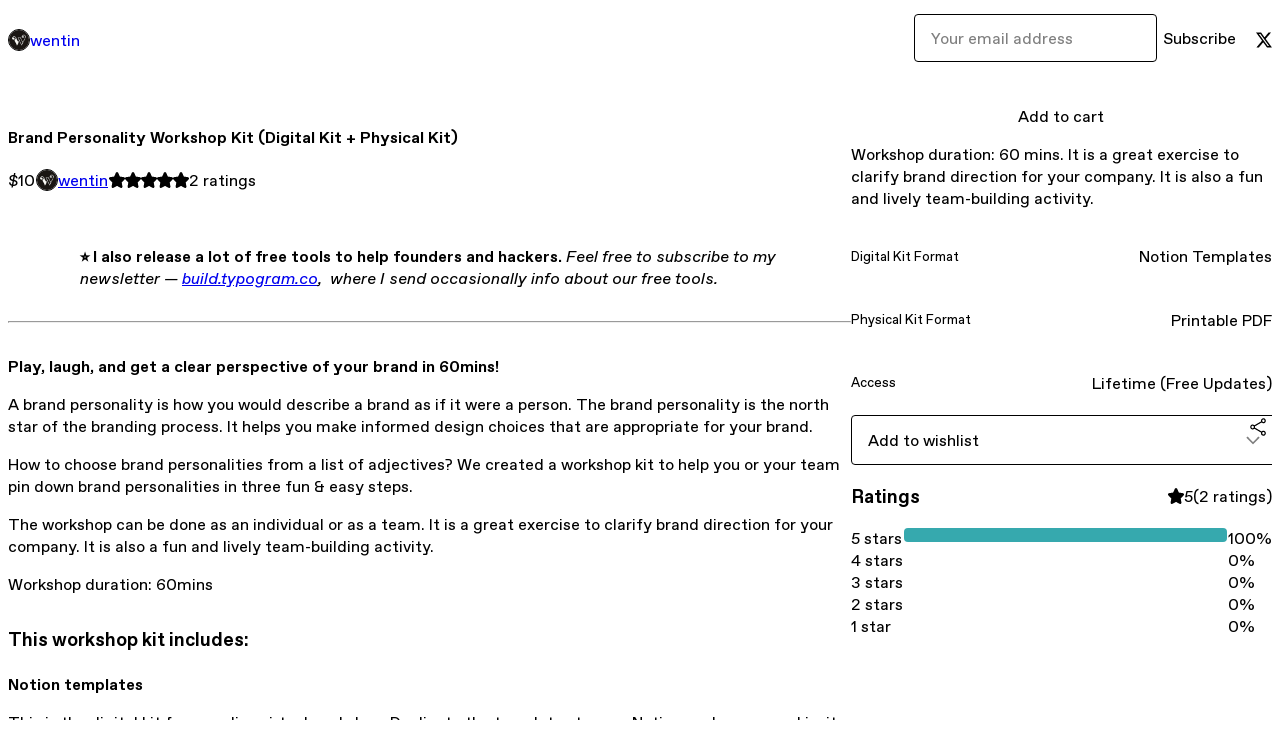

--- FILE ---
content_type: text/html; charset=utf-8
request_url: https://wentin.gumroad.com/l/brand-workshop?layout=profile
body_size: 7947
content:
<!DOCTYPE html>
<html lang="en">
  <head prefix="og: http://ogp.me/ns# fb: http://ogp.me/ns/fb# gumroad: http://ogp.me/ns/fb/gumroad#">
    <link rel="dns-prefetch" href="//assets.gumroad.com">
    <link rel="dns-prefetch" href="//static-2.gumroad.com">
    <link rel="dns-prefetch" href="//public-files.gumroad.com">
  <meta name="action-cable-url" content="wss://cable.gumroad.com/cable" />
  <link rel="stylesheet" crossorigin="anonymous" href="https://assets.gumroad.com/packs/css/design-baf8b59f.css" />
    <style>:root{--accent: 54 169 174;--contrast-accent: 255 255 255;--font-family: "ABC Favorit", "ABC Favorit", sans-serif;--color: 0 0 0;--primary: var(--color);--contrast-primary: 255 255 255;--filled: 255 255 255;--contrast-filled: var(--color);--body-bg: #ffffff;--active-bg: rgb(var(--color) / var(--gray-1));--border-alpha: 1}body{background-color:#ffffff;color:#000;font-family:"ABC Favorit", "ABC Favorit", sans-serif}
</style>

  
  <title inertia="title">Brand Personality Workshop Kit (Digital Kit + Physical Kit)</title>
<meta name="csrf-param" content="authenticity_token" inertia="meta-name-csrf-param">
<meta name="csrf-token" content="9KxyX6FPM4w-WQQUL6JSif1986u1W-xS2jzIEbdobaKO4TWJEZMrt7JYcO4RTFiwd8oeFXnBkWWI2KwxN4KWyQ" inertia="meta-name-csrf-token">
<meta charset="utf-8" inertia="meta-charset">
<meta property="fb:app_id" value="149071038533330" inertia="meta-property-fb-app_id">
<meta property="fb:page_id" value="http://www.facebook.com/gumroad" inertia="meta-property-fb-page_id">
<meta property="gr:environment" value="production" inertia="meta-property-gr-environment">
<meta property="og:image" content="https://public-files.gumroad.com/kzpw7yzkk3lg19v50lf66wmlcph5" inertia="meta-property-og-image">
<meta property="og:image:alt" value="" inertia="meta-property-og-image-alt">
<meta property="og:title" value="Brand Personality Workshop Kit (Digital Kit + Physical Kit)" inertia="meta-property-og-title">
<meta property="og:site_name" value="Gumroad" inertia="meta-property-og-site_name">
<meta name="viewport" content="initial-scale = 1.0, width = device-width" inertia="meta-name-viewport">
<meta property="stripe:pk" value="pk_live_Db80xIzLPWhKo1byPrnERmym" inertia="meta-property-stripe-pk">
<meta property="stripe:api_version" value="2023-10-16; risk_in_requirements_beta=v1; retrieve_tax_forms_beta=v1;" inertia="meta-property-stripe-api_version">
<meta property="twitter:site" value="@gumroad" inertia="meta-property-twitter-site">
<link rel="search" href="/opensearch.xml" title="Gumroad" type="application/opensearchdescription+xml" inertia="link-1644e96d">
<link rel="shortcut icon" href="https://assets.gumroad.com/images/pink-icon.png" inertia="link-6c5c3bee">
<meta property="gr:google_analytics:enabled" content="true" inertia="meta-property-gr-google_analytics-enabled">
<meta property="gr:fb_pixel:enabled" content="true" inertia="meta-property-gr-fb_pixel-enabled">
<meta property="gr:logged_in_user:id" content="" inertia="meta-property-gr-logged_in_user-id">
<meta property="gr:page:type" value="product" inertia="meta-property-gr-page-type">
<meta property="gr:facebook_sdk:enabled" content="true" inertia="meta-property-gr-facebook_sdk-enabled">
<meta name="description" content="⭐ I also release a lot of free tools to help founders and hackers. Feel free to subscribe to my newsletter — build.typogram.co, where I send occasionally info about our free tools.Play, laugh, and get a clear perspective of your brand in 60mins!A brand personality is how you would describe a brand as if it were a person. The brand personality is the north star of the branding process. It helps you make informed design choices that are appropriate for your brand.How to choose brand personalities from a list of adjectives? We created a workshop kit to help you or your team pin down brand personalities in three fun &amp;amp; easy steps. The workshop can be done as an individual or as a team. It is a great exercise to clarify brand direction for your company. It is also a fun and lively team-building activity.Workshop duration: 60minsThis workshop kit includes:Notion templatesThis is the digital kit for an online virtual workshop. Duplicate the templates to your Notion workspace, and invite your teammates to it. Everyone can be hands-on moving personality cards around, just like a face-to-face workshop, despite not being in the same physical location. Printable PDF (23 pages) This is the physical kit for a face-to-face workshop. Use a printer to print the sheets out and make personality cards out of them. Your team can be unplugged, having fun with arts and crafts, and in the meantime, getting aligned on the direction of the company brand." inertia="meta-name-description">
<meta property="product:retailer_item_id" content="FfLGoV" inertia="meta-property-product-retailer_item_id">
<meta property="product:price:amount" content="10.0" inertia="meta-property-product-price-amount">
<meta property="product:price:currency" content="USD" inertia="meta-property-product-price-currency">
<meta property="og:description" value="⭐ I also release a lot of free tools to help founders and hackers. Feel free to subscribe to my newsletter — build.typogram.co, where I send occasionally info about our free tools.Play, laugh, and get a clear perspective of your brand in 60mins!A brand personality is how you would describe a brand as if it were a person. The brand personality is the north star of the branding process. It helps you make informed design choices that are appropriate for your brand.How to choose brand personalities from a list of adjectives? We created a workshop kit to help you or your team pin down brand personalities in three fun &amp;amp; easy steps. The workshop can be done as an individual or as a team. It is a great exercise to clarify brand direction for your company. It is also a fun and lively team-building activity.Workshop duration: 60minsThis workshop kit includes:Notion templatesThis is the digital kit for an online virtual workshop. Duplicate the templates to your Notion workspace, and invite your teammates to it. Everyone can be hands-on moving personality cards around, just like a face-to-face workshop, despite not being in the same physical location. Printable PDF (23 pages) This is the physical kit for a face-to-face workshop. Use a printer to print the sheets out and make personality cards out of them. Your team can be unplugged, having fun with arts and crafts, and in the meantime, getting aligned on the direction of the company brand." inertia="meta-property-og-description">
<meta property="og:url" content="https://wentin.gumroad.com/l/brand-workshop" inertia="meta-property-og-url">
<meta property="og:type" value="gumroad:product" inertia="meta-property-og-type">
<meta property="twitter:title" value="Brand Personality Workshop Kit (Digital Kit + Physical Kit)" inertia="meta-property-twitter-title">
<meta property="twitter:card" value="summary_large_image" inertia="meta-property-twitter-card">
<meta property="twitter:image" value="https://public-files.gumroad.com/kzpw7yzkk3lg19v50lf66wmlcph5" inertia="meta-property-twitter-image">
<meta property="twitter:image:alt" value="" inertia="meta-property-twitter-image-alt">
<meta property="twitter:domain" value="Gumroad" inertia="meta-property-twitter-domain">
<meta property="twitter:description" value="⭐ I also release a lot of free tools to help founders and hackers. Feel free to subscribe to my newsletter — build.typogram.co, where I send occasionally info about our free tools.Play, laugh, and ..." inertia="meta-property-twitter-description">
<meta property="twitter:creator" value="@DesignJokes" inertia="meta-property-twitter-creator">
<link rel="preload" as="image" href="https://public-files.gumroad.com/kzpw7yzkk3lg19v50lf66wmlcph5" inertia="link-5db16cbf">
<link rel="preload" as="image" href="https://public-files.gumroad.com/j3yw1jo1i5ghtzk30pcnmgfju717" inertia="link-7743cc52">
<link rel="preload" as="image" href="https://public-files.gumroad.com/6iqh4fvs98g3j591txnsmbh58clp" inertia="link-89be9ac1">
<link rel="canonical" href="https://wentin.gumroad.com/l/brand-workshop" inertia="canonical">
<link rel="shortcut icon" href="https://public-files.gumroad.com/w3n724y78c3pfp9mtiqu9xwpgen3" inertia="link-a4a0c2df">
</head>

  <body id="product_page" class="group/body mac" style="">
    <div id="design-settings" data-settings="{&quot;font&quot;:{&quot;name&quot;:&quot;ABC Favorit&quot;,&quot;url&quot;:&quot;https://assets.gumroad.com/assets/ABCFavorit-Regular-26182c8c3addf6e4f8889817249c23b22c93233a8212e5e86574459e4dc926e2.woff2&quot;}}" style="display: none;"></div>
    <div id="user-agent-info" data-settings="{&quot;is_mobile&quot;:false}" style="display: none;"></div>
    <div class="react-entry-point" style="display:contents" id="Alert-react-component-faa7ebe6-ecad-4119-8151-301667c3c055"><div class="fixed top-4 left-1/2 z-100 w-max max-w-[calc(100vw-2rem)] rounded bg-background md:max-w-sm invisible" style="transform:translateX(-50%) translateY(calc(-100% - var(--spacer-4)));transition:all 0.3s ease-out 0.5s"><div role="alert" class="flex items-start gap-2 rounded border border-border p-3"><div class="flex-1"><div></div></div></div></div></div>
      <script type="application/json" class="js-react-on-rails-component" data-component-name="Alert" data-dom-id="Alert-react-component-faa7ebe6-ecad-4119-8151-301667c3c055">{"initial":null}</script>
      


    <div class="flex flex-col lg:flex-row h-screen">
      <main class="flex-1 flex flex-col lg:h-screen overflow-y-auto">
        <div class="flex-1 flex flex-col">
          

<noscript>
  <div id="javascript-notice">
    <strong>JavaScript is required to buy this product.</strong>
    Enable JavaScript in your browser settings and refresh this page to continue.
  </div>
</noscript>



  <script type="application/json" id="js-react-on-rails-context">{"railsEnv":"production","inMailer":false,"i18nLocale":"en","i18nDefaultLocale":"en","rorVersion":"14.0.4","rorPro":false,"href":"https://wentin.gumroad.com/l/brand-workshop?layout=profile","location":"/l/brand-workshop?layout=profile","scheme":"https","host":"wentin.gumroad.com","port":null,"pathname":"/l/brand-workshop","search":"layout=profile","httpAcceptLanguage":null,"design_settings":{"font":{"name":"ABC Favorit","url":"https://assets.gumroad.com/assets/ABCFavorit-Regular-26182c8c3addf6e4f8889817249c23b22c93233a8212e5e86574459e4dc926e2.woff2"}},"domain_settings":{"scheme":"https","app_domain":"gumroad.com","root_domain":"gumroad.com","short_domain":"gum.co","discover_domain":"gumroad.com","third_party_analytics_domain":"gumroad-analytics.com","api_domain":"api.gumroad.com"},"user_agent_info":{"is_mobile":false},"logged_in_user":null,"current_seller":null,"csp_nonce":"1JOpYrQx5YvHUfxYTZYD9RJuTzB54TkBp41aYAr54q4=","locale":"en-US","feature_flags":{"require_email_typo_acknowledgment":true,"disable_stripe_signup":true},"serverSide":false}</script>
<div class="react-entry-point" style="display:contents" id="ProfileProductPage-react-component-893f0848-560a-4112-9466-48c5520c0880"><div class="flex min-h-full flex-col"><header class="z-20 border-border bg-background text-lg lg:border-b lg:px-4 lg:py-6"><div class="mx-auto flex max-w-6xl flex-wrap lg:flex-nowrap lg:items-center lg:gap-6"><div class="relative flex grow items-center gap-3 border-b border-border px-4 py-8 lg:flex-1 lg:border-0 lg:p-0"><img class="user-avatar" src="https://public-files.gumroad.com/w3n724y78c3pfp9mtiqu9xwpgen3" alt="Profile Picture"/><a href="/" class="no-underline">wentin</a></div><div class="flex basis-full items-center gap-3 border-b border-border px-4 py-8 lg:basis-auto lg:border-0 lg:p-0"><form style="flex-grow:1" novalidate=""><fieldset class=""><div class="flex gap-2"><input type="email" class="flex-1" placeholder="Your email address" value=""/><button class="inline-flex items-center justify-center gap-2 cursor-pointer border border-border rounded text-current font-[inherit] no-underline transition-transform hover:-translate-1 hover:shadow active:translate-0 active:shadow-none disabled:opacity-30 disabled:hover:translate-0 disabled:hover:shadow-none px-4 py-3 text-base leading-[1.4] bg-transparent" type="submit">Subscribe</button></div></fieldset></form></div><div class="ml-auto flex items-center gap-3"><a href="https://twitter.com/DesignJokes" target="_blank" class="inline-flex items-center justify-center gap-2 cursor-pointer border border-border rounded text-current font-[inherit] no-underline transition-transform hover:-translate-1 hover:shadow active:translate-0 active:shadow-none disabled:opacity-30 disabled:hover:translate-0 disabled:hover:shadow-none px-4 py-3 text-base leading-[1.4] bg-transparent"><span class="icon icon-twitter"></span></a></div></div></header><main class="flex-1"><section aria-label="Product information bar" class="border-0 bg-background" style="overflow:hidden;padding:0;height:0;transition:var(--transition-duration);flex-shrink:0;position:fixed;top:0;left:0;right:0;z-index:var(--z-index-menubar)"><div class="mx-auto flex max-w-product-page items-center justify-between gap-4 p-4 lg:px-8" style="transition:var(--transition-duration);margin-top:0"><div itemscope="" itemProp="offers" itemType="https://schema.org/Offer" class="flex items-center"><span class="group/tooltip relative inline-grid right"><span aria-describedby=":Rim:" style="display:contents"><div class="relative grid grid-flow-col border border-r-0 border-border"><div class="bg-accent px-2 py-1 text-accent-foreground" itemProp="price" content="10">$10</div><div class="border-border border-r-transparent border-[calc(0.5lh+--spacing(1))] border-l-1"></div><div class="absolute top-0 right-px bottom-0 border-accent border-r-transparent border-[calc(0.5lh+--spacing(1))] border-l-1"></div></div></span><span role="tooltip" id=":Rim:" class="absolute z-30 hidden w-40 max-w-max rounded-md bg-primary p-3 text-primary-foreground group-focus-within/tooltip:block group-hover/tooltip:block top-1/2 -translate-y-1/2 left-full translate-x-2"><div class="absolute border-6 border-transparent top-1/2 -translate-y-1/2 right-full border-r-primary"></div>$10</span></span><link itemProp="url" href="https://wentin.gumroad.com/l/brand-workshop"/><div itemProp="availability" hidden="">https://schema.org/InStock</div><div itemProp="priceCurrency" hidden="">usd</div><div itemProp="seller" itemType="https://schema.org/Person" hidden=""><div itemProp="name" hidden="">wentin</div></div></div><h3 class="hidden flex-1 lg:block">Brand Personality Workshop Kit (Digital Kit + Physical Kit)</h3><div class="shrink-0 items-center gap-1 hidden lg:flex"><span class="icon icon-solid-star"></span><span class="icon icon-solid-star"></span><span class="icon icon-solid-star"></span><span class="icon icon-solid-star"></span><span class="icon icon-solid-star"></span><span class="rating-number">2<!-- --> <!-- -->ratings</span></div><a href="https://gumroad.com/checkout?layout=profile&amp;product=FfLGoV&amp;quantity=1" target="_top" style="align-items:unset" class="inline-flex items-center justify-center gap-2 cursor-pointer border border-border rounded font-[inherit] no-underline transition-transform hover:-translate-1 hover:shadow active:translate-0 active:shadow-none disabled:opacity-30 disabled:hover:translate-0 disabled:hover:shadow-none px-4 py-3 text-base leading-[1.4] bg-accent text-accent-foreground">Add to cart</a></div></section><section class="border-b border-border"><div class="mx-auto w-full max-w-product-page lg:py-16 p-4 lg:px-8"><article class="relative grid rounded border border-border bg-background lg:grid-cols-[2fr_1fr]"><figure class="group relative col-span-full overflow-hidden rounded-t border-b border-border bg-(image:--product-cover-placeholder) bg-cover" aria-label="Product preview"><button class="absolute top-1/2 z-1 mx-3 h-8 w-8 -translate-y-1/2 items-center justify-center all-unset rounded-full border border-border bg-background hidden group-hover:flex right-0" aria-label="Show next cover"><span class="icon icon-arrow-right"></span></button><div class="flex h-full snap-x snap-mandatory items-center overflow-x-scroll overflow-y-hidden [scrollbar-width:none] [&amp;::-webkit-scrollbar]:hidden" style="aspect-ratio:1.5"><div role="tabpanel" id="901d8ff94bdc9d9716fe1eb8dd12aa9d" class="mt-0! flex min-h-[1px] flex-[1_0_100%] snap-start justify-center border-0! p-0!"></div><div role="tabpanel" id="dddd71f8555b56b1867ce449dbe511c9" class="mt-0! flex min-h-[1px] flex-[1_0_100%] snap-start justify-center border-0! p-0!"></div><div role="tabpanel" id="a445caf49b84f0120a950f80c0718640" class="mt-0! flex min-h-[1px] flex-[1_0_100%] snap-start justify-center border-0! p-0!"></div><div role="tabpanel" id="4d50f82a340398cdcfa4598d42df4dae" class="mt-0! flex min-h-[1px] flex-[1_0_100%] snap-start justify-center border-0! p-0!"></div><div role="tabpanel" id="c6d89eebdbcf27849a316894518eb263" class="mt-0! flex min-h-[1px] flex-[1_0_100%] snap-start justify-center border-0! p-0!"></div></div><div role="tablist" aria-label="Select a cover" class="absolute bottom-0 flex w-full flex-wrap justify-center gap-2 p-3"><div role="tab" aria-label="Show cover 1" aria-selected="true" aria-controls="901d8ff94bdc9d9716fe1eb8dd12aa9d" class="block rounded-full border border-current p-2 bg-current"></div><div role="tab" aria-label="Show cover 2" aria-selected="false" aria-controls="dddd71f8555b56b1867ce449dbe511c9" class="block rounded-full border border-current bg-background p-2"></div><div role="tab" aria-label="Show cover 3" aria-selected="false" aria-controls="a445caf49b84f0120a950f80c0718640" class="block rounded-full border border-current bg-background p-2"></div><div role="tab" aria-label="Show cover 4" aria-selected="false" aria-controls="4d50f82a340398cdcfa4598d42df4dae" class="block rounded-full border border-current bg-background p-2"></div><div role="tab" aria-label="Show cover 5" aria-selected="false" aria-controls="c6d89eebdbcf27849a316894518eb263" class="block rounded-full border border-current bg-background p-2"></div></div></figure><section class="lg:border-r"><header class="grid gap-4 p-6 not-first:border-t"><h1 itemProp="name">Brand Personality Workshop Kit (Digital Kit + Physical Kit)</h1></header><section class="grid grid-cols-[auto_1fr] gap-[1px] border-t border-border p-0 sm:grid-cols-[auto_auto_minmax(max-content,1fr)]"><div class="px-6 py-4 outline outline-offset-0 outline-border"><div itemscope="" itemProp="offers" itemType="https://schema.org/Offer" class="flex items-center"><span class="group/tooltip relative inline-grid right"><span aria-describedby=":R2kt6:" style="display:contents"><div class="relative grid grid-flow-col border border-r-0 border-border"><div class="bg-accent px-2 py-1 text-accent-foreground" itemProp="price" content="10">$10</div><div class="border-border border-r-transparent border-[calc(0.5lh+--spacing(1))] border-l-1"></div><div class="absolute top-0 right-px bottom-0 border-accent border-r-transparent border-[calc(0.5lh+--spacing(1))] border-l-1"></div></div></span><span role="tooltip" id=":R2kt6:" class="absolute z-30 hidden w-40 max-w-max rounded-md bg-primary p-3 text-primary-foreground group-focus-within/tooltip:block group-hover/tooltip:block top-1/2 -translate-y-1/2 left-full translate-x-2"><div class="absolute border-6 border-transparent top-1/2 -translate-y-1/2 right-full border-r-primary"></div>$10</span></span><link itemProp="url" href="https://wentin.gumroad.com/l/brand-workshop"/><div itemProp="availability" hidden="">https://schema.org/InStock</div><div itemProp="priceCurrency" hidden="">usd</div><div itemProp="seller" itemType="https://schema.org/Person" hidden=""><div itemProp="name" hidden="">wentin</div></div></div></div><div class="flex flex-wrap items-center gap-2 px-6 py-4 outline outline-offset-0 outline-border"><a href="https://wentin.gumroad.com/" target="_blank" class="relative flex items-center gap-2" rel="noreferrer"><img class="user-avatar" src="https://public-files.gumroad.com/w3n724y78c3pfp9mtiqu9xwpgen3"/>wentin</a></div><div class="flex items-center px-6 py-4 outline outline-offset-0 outline-border max-sm:col-span-full"><div class="flex shrink-0 items-center gap-1"><span class="icon icon-solid-star"></span><span class="icon icon-solid-star"></span><span class="icon icon-solid-star"></span><span class="icon icon-solid-star"></span><span class="icon icon-solid-star"></span><span class="rating-number">2<!-- --> <!-- -->ratings</span></div></div></section><section class="border-t border-border p-6"><div class="rich-text"><p><br></p><blockquote><p><strong>⭐ I also release a lot of free tools to help founders and hackers.</strong> <em>Feel free to subscribe to my newsletter — </em><a target="_blank" rel="noopener noreferrer nofollow" href="https://build.typogram.co/"><em>build.typogram.co</em></a><em>, </em> <em>where I send occasionally info about our free tools.</em></p></blockquote><hr><p><strong>Play, laugh, and get a clear perspective of your brand in 60mins!</strong></p><p>A brand personality is how you would describe a brand as if it were a person. The brand personality is the north star of the branding process. It helps you make informed design choices that are appropriate for your brand.</p><p>How to choose brand personalities from a list of adjectives? We created a workshop kit to help you or your team pin down brand personalities in three fun &amp; easy steps. </p><p>The workshop can be done as an individual or as a team. It is a great exercise to clarify brand direction for your company. It is also a fun and lively team-building activity.</p><p>Workshop duration: 60mins</p><h3><strong>This workshop kit includes:</strong></h3><h4>Notion templates</h4><p>This is the digital kit for an online virtual workshop. Duplicate the templates to your Notion workspace, and invite your teammates to it. Everyone can be hands-on moving personality cards around, just like a face-to-face workshop, despite not being in the same physical location. 		 			 		 	</p><h4><strong>Printable PDF (23 pages)</strong></h4><p>	This is the physical kit for a face-to-face workshop. Use a printer to print the sheets out and make personality cards out of them. Your team can be unplugged, having fun with arts and crafts, and in the meantime, getting aligned on the direction of the company brand. 		 			 		 	</p><p><br></p></div></section></section><section><section class="grid gap-4 p-6 not-first:border-t"><a href="https://gumroad.com/checkout?layout=profile&amp;product=FfLGoV&amp;quantity=1" target="_top" style="align-items:unset" class="inline-flex items-center justify-center gap-2 cursor-pointer border border-border rounded font-[inherit] no-underline transition-transform hover:-translate-1 hover:shadow active:translate-0 active:shadow-none disabled:opacity-30 disabled:hover:translate-0 disabled:hover:shadow-none px-4 py-3 text-base leading-[1.4] bg-accent text-accent-foreground">Add to cart</a><div class="grid divide-y divide-solid divide-border rounded border border-border bg-background"><p class="flex flex-wrap items-center justify-between gap-4 p-4">Workshop duration: 60 mins. It is a great exercise to clarify brand direction for your company. It is also a fun and lively team-building activity.  </p><div class="flex flex-wrap items-center justify-between gap-4 p-4"><h5 class="grow font-bold">Digital Kit Format</h5><div>Notion Templates</div></div><div class="flex flex-wrap items-center justify-between gap-4 p-4"><h5 class="grow font-bold">Physical Kit Format</h5><div>Printable PDF</div></div><div class="flex flex-wrap items-center justify-between gap-4 p-4"><h5 class="grow font-bold">Access</h5><div>Lifetime (Free Updates)</div></div></div><div class="grid grid-cols-[1fr_auto] gap-2"><div class="relative"><div role="combobox" aria-expanded="false" aria-controls=":Rn356:" tabindex="0" class="input " aria-label="Add to wishlist"><span class="fake-input text-singleline">Add to wishlist</span><span class="icon icon-outline-cheveron-down"></span></div><div hidden=""><datalist id=":Rn356:" class="absolute top-full left-0 z-10 block w-full overflow-auto rounded-b border border-t-0 border-border bg-background py-2 shadow"><div role="option" id=":Rn356:-0" class="px-4 py-2 cursor-pointer flex items-center"><div><span class="icon icon-plus"></span> New wishlist</div></div></datalist></div></div><div><button class="inline-flex items-center justify-center gap-2 border border-border rounded text-current font-[inherit] no-underline transition-transform hover:-translate-1 hover:shadow active:translate-0 active:shadow-none disabled:opacity-30 disabled:hover:translate-0 disabled:hover:shadow-none px-4 py-3 text-base leading-[1.4] bg-transparent cursor-pointer outline-none all-unset focus-visible:outline-none" type="button" aria-haspopup="dialog" aria-expanded="false" aria-controls="radix-:R17356:" data-state="closed" aria-label="Share"><span class="icon icon-share"></span></button></div><div data-radix-popper-content-wrapper="" style="position:fixed;left:0;top:0;transform:translate(0, -200%);min-width:max-content;--radix-popper-transform-origin:"><div data-side="bottom" data-align="start" data-state="closed" role="dialog" id="radix-:R17356:" class="z-30 w-max max-w-[calc(100vw-2rem)] rounded-sm border border-border bg-background p-4 text-foreground shadow outline-none focus-visible:outline-none data-[state=closed]:hidden" style="--radix-popover-content-transform-origin:var(--radix-popper-transform-origin);--radix-popover-content-available-width:var(--radix-popper-available-width);--radix-popover-content-available-height:var(--radix-popper-available-height);--radix-popover-trigger-width:var(--radix-popper-anchor-width);--radix-popover-trigger-height:var(--radix-popper-anchor-height);animation:none" tabindex="-1"><div class="grid grid-cols-1 gap-4"><a href="https://twitter.com/intent/tweet?url=https%3A%2F%2Fwentin.gumroad.com%2Fl%2Fbrand-workshop&amp;text=Buy%20Brand%20Personality%20Workshop%20Kit%20(Digital%20Kit%20%2B%20Physical%20Kit)%20on%20%40Gumroad" target="_blank" rel="noopener noreferrer" class="inline-flex items-center justify-center gap-2 cursor-pointer border rounded font-[inherit] no-underline transition-transform hover:-translate-1 hover:shadow active:translate-0 active:shadow-none disabled:opacity-30 disabled:hover:translate-0 disabled:hover:shadow-none px-4 py-3 text-base leading-[1.4] bg-black text-white border-black"><span class="brand-icon brand-icon-twitter"></span>Share on X</a><a href="https://www.facebook.com/sharer/sharer.php?u=https%3A%2F%2Fwentin.gumroad.com%2Fl%2Fbrand-workshop&amp;quote=Brand%20Personality%20Workshop%20Kit%20(Digital%20Kit%20%2B%20Physical%20Kit)" target="_blank" rel="noopener noreferrer" class="inline-flex items-center justify-center gap-2 cursor-pointer border rounded font-[inherit] no-underline transition-transform hover:-translate-1 hover:shadow active:translate-0 active:shadow-none disabled:opacity-30 disabled:hover:translate-0 disabled:hover:shadow-none px-4 py-3 text-base leading-[1.4] bg-[#4267b2] text-white border-[#4267b2]"><span class="brand-icon brand-icon-facebook"></span>Share on Facebook</a><span class="group/tooltip relative inline-grid bottom"><span aria-describedby=":R6r7356:" style="display:contents"><span class="contents"><button class="inline-flex items-center justify-center gap-2 cursor-pointer border border-border rounded text-current font-[inherit] no-underline transition-transform hover:-translate-1 hover:shadow active:translate-0 active:shadow-none disabled:opacity-30 disabled:hover:translate-0 disabled:hover:shadow-none px-4 py-3 text-base leading-[1.4] bg-transparent" type="button" aria-label="Copy product URL"><span class="icon icon-link"></span> Copy link</button></span></span><span role="tooltip" id=":R6r7356:" class="absolute z-30 hidden w-40 max-w-max rounded-md bg-primary p-3 text-primary-foreground group-focus-within/tooltip:block group-hover/tooltip:block left-1/2 -translate-x-1/2 top-full translate-y-2"><div class="absolute border-6 border-transparent left-1/2 -translate-x-1/2 bottom-full border-b-primary"></div>Copy product URL</span></span></div><span style="position:absolute;top:0;transform-origin:center 0;transform:rotate(180deg);visibility:hidden"><svg class="fill-black data-[state=closed]:hidden dark:fill-foreground/35" style="display:block" width="16" height="8" viewBox="0 0 30 10" preserveAspectRatio="none"><polygon points="0,0 30,0 15,10"></polygon></svg></span></div></div></div></section><section class="grid gap-4 p-6 not-first:border-t"><header class="flex items-center justify-between"><h3>Ratings</h3><div class="flex shrink-0 items-center gap-1"><span class="icon icon-solid-star"></span><div class="rating-average">5</div>(<!-- -->2 ratings<!-- -->)</div></header><div itemProp="aggregateRating" itemType="https://schema.org/AggregateRating" itemscope="" hidden=""><div itemProp="reviewCount">2</div><div itemProp="ratingValue">5</div></div><section class="grid grid-cols-[auto_1fr_auto] gap-3" aria-label="Ratings histogram"><div>5 stars</div><meter aria-label="5 stars" value="1"></meter><div>100%</div><div>4 stars</div><meter aria-label="4 stars" value="0"></meter><div>0%</div><div>3 stars</div><meter aria-label="3 stars" value="0"></meter><div>0%</div><div>2 stars</div><meter aria-label="2 stars" value="0"></meter><div>0%</div><div>1 star</div><meter aria-label="1 star" value="0"></meter><div>0%</div></section></section></section></article></div></section><footer class="px-4 py-8 text-center mx-auto w-full max-w-6xl lg:py-6 lg:text-left"><div>Powered by <a href="https://gumroad.com/" class="logo-full" aria-label="Gumroad"></a></div></footer></main></div></div>
      <script type="application/json" class="js-react-on-rails-component" data-component-name="ProfileProductPage" data-dom-id="ProfileProductPage-react-component-893f0848-560a-4112-9466-48c5520c0880">{"product":{"id":"5jfnaw2YZeVD717RWcaNRw==","permalink":"FfLGoV","name":"Brand Personality Workshop Kit (Digital Kit + Physical Kit)","seller":{"id":"5672291110701","name":"wentin","avatar_url":"https://public-files.gumroad.com/w3n724y78c3pfp9mtiqu9xwpgen3","profile_url":"https://wentin.gumroad.com/"},"collaborating_user":null,"covers":[{"url":"https://public-files.gumroad.com/kzpw7yzkk3lg19v50lf66wmlcph5","original_url":"https://public-files.gumroad.com/ngge97wb56hed3kbo46gg8mi7y9i","thumbnail":null,"id":"901d8ff94bdc9d9716fe1eb8dd12aa9d","type":"image","filetype":"png","width":670,"height":446,"native_width":2160,"native_height":1440},{"url":"https://public-files.gumroad.com/j3yw1jo1i5ghtzk30pcnmgfju717","original_url":"https://public-files.gumroad.com/la4a8mpia5kgmysmyffpiw83bp8n","thumbnail":null,"id":"dddd71f8555b56b1867ce449dbe511c9","type":"image","filetype":"png","width":670,"height":446,"native_width":2160,"native_height":1440},{"url":"https://public-files.gumroad.com/6iqh4fvs98g3j591txnsmbh58clp","original_url":"https://public-files.gumroad.com/mmiwf26la5bf51jj5u364jqg19ds","thumbnail":null,"id":"a445caf49b84f0120a950f80c0718640","type":"image","filetype":"png","width":670,"height":446,"native_width":2160,"native_height":1440},{"url":"https://www.youtube.com/embed/lsPA-dbFyqg?feature=oembed\u0026showinfo=0\u0026controls=0\u0026rel=0\u0026enablejsapi=1","original_url":"https://www.youtube.com/embed/lsPA-dbFyqg?feature=oembed\u0026showinfo=0\u0026controls=0\u0026rel=0\u0026enablejsapi=1","thumbnail":"https://i.ytimg.com/vi/lsPA-dbFyqg/hqdefault.jpg","id":"4d50f82a340398cdcfa4598d42df4dae","type":"oembed","filetype":null,"width":356,"height":200,"native_width":356,"native_height":200},{"url":"https://www.youtube.com/embed/2L38QHAxLtM?feature=oembed\u0026showinfo=0\u0026controls=0\u0026rel=0\u0026enablejsapi=1","original_url":"https://www.youtube.com/embed/2L38QHAxLtM?feature=oembed\u0026showinfo=0\u0026controls=0\u0026rel=0\u0026enablejsapi=1","thumbnail":"https://i.ytimg.com/vi/2L38QHAxLtM/hqdefault.jpg","id":"c6d89eebdbcf27849a316894518eb263","type":"oembed","filetype":null,"width":356,"height":200,"native_width":356,"native_height":200}],"main_cover_id":"901d8ff94bdc9d9716fe1eb8dd12aa9d","thumbnail_url":"https://public-files.gumroad.com/4i7t7xazhv84vbhltxgz55rkcv7t","quantity_remaining":null,"long_url":"https://wentin.gumroad.com/l/brand-workshop","is_sales_limited":false,"ratings":{"count":2,"average":5.0,"percentages":[0,0,0,0,100]},"custom_button_text_option":"i_want_this_prompt","is_compliance_blocked":false,"is_published":true,"is_stream_only":false,"streamable":false,"sales_count":null,"summary":"Workshop duration: 60 mins. It is a great exercise to clarify brand direction for your company. It is also a fun and lively team-building activity.  ","attributes":[{"name":"Digital Kit Format","value":"Notion Templates"},{"name":"Physical Kit Format","value":"Printable PDF"},{"name":"Access","value":"Lifetime (Free Updates)"}],"description_html":"\u003cp\u003e\u003cbr\u003e\u003c/p\u003e\u003cblockquote\u003e\u003cp\u003e\u003cstrong\u003e⭐ I also release a lot of free tools to help founders and hackers.\u003c/strong\u003e \u003cem\u003eFeel free to subscribe to my newsletter — \u003c/em\u003e\u003ca target=\"_blank\" rel=\"noopener noreferrer nofollow\" href=\"https://build.typogram.co/\"\u003e\u003cem\u003ebuild.typogram.co\u003c/em\u003e\u003c/a\u003e\u003cem\u003e, \u003c/em\u003e \u003cem\u003ewhere I send occasionally info about our free tools.\u003c/em\u003e\u003c/p\u003e\u003c/blockquote\u003e\u003chr\u003e\u003cp\u003e\u003cstrong\u003ePlay, laugh, and get a clear perspective of your brand in 60mins!\u003c/strong\u003e\u003c/p\u003e\u003cp\u003eA brand personality is how you would describe a brand as if it were a person. The brand personality is the north star of the branding process. It helps you make informed design choices that are appropriate for your brand.\u003c/p\u003e\u003cp\u003eHow to choose brand personalities from a list of adjectives? We created a workshop kit to help you or your team pin down brand personalities in three fun \u0026amp; easy steps. \u003c/p\u003e\u003cp\u003eThe workshop can be done as an individual or as a team. It is a great exercise to clarify brand direction for your company. It is also a fun and lively team-building activity.\u003c/p\u003e\u003cp\u003eWorkshop duration: 60mins\u003c/p\u003e\u003ch3\u003e\u003cstrong\u003eThis workshop kit includes:\u003c/strong\u003e\u003c/h3\u003e\u003ch4\u003eNotion templates\u003c/h4\u003e\u003cp\u003eThis is the digital kit for an online virtual workshop. Duplicate the templates to your Notion workspace, and invite your teammates to it. Everyone can be hands-on moving personality cards around, just like a face-to-face workshop, despite not being in the same physical location. \t\t \t\t\t \t\t \t\u003c/p\u003e\u003ch4\u003e\u003cstrong\u003ePrintable PDF (23 pages)\u003c/strong\u003e\u003c/h4\u003e\u003cp\u003e\tThis is the physical kit for a face-to-face workshop. Use a printer to print the sheets out and make personality cards out of them. Your team can be unplugged, having fun with arts and crafts, and in the meantime, getting aligned on the direction of the company brand. \t\t \t\t\t \t\t \t\u003c/p\u003e\u003cp\u003e\u003cbr\u003e\u003c/p\u003e","currency_code":"usd","price_cents":1000,"rental_price_cents":null,"pwyw":null,"eligible_for_installment_plans":true,"allow_installment_plan":false,"installment_plan":null,"is_legacy_subscription":false,"is_tiered_membership":false,"is_recurring_billing":false,"is_physical":false,"custom_view_content_button_text":null,"is_multiseat_license":false,"hide_sold_out_variants":false,"native_type":"digital","preorder":null,"duration_in_months":null,"rental":null,"is_quantity_enabled":false,"free_trial":null,"recurrences":null,"options":[],"analytics":{"google_analytics_id":null,"facebook_pixel_id":null,"free_sales":true},"has_third_party_analytics":false,"ppp_details":null,"can_edit":false,"refund_policy":null,"bundle_products":[],"public_files":[],"audio_previews_enabled":true},"discount_code":null,"purchase":null,"wishlists":[],"currency_code":"usd","show_ratings_filter":true,"creator_profile":{"external_id":"5672291110701","avatar_url":"https://public-files.gumroad.com/w3n724y78c3pfp9mtiqu9xwpgen3","name":"wentin","twitter_handle":"DesignJokes","subdomain":"wentin.gumroad.com"},"sections":[],"main_section_index":0}</script>
      


        </div>
      </main>
    </div>
    <script src="https://assets.gumroad.com/assets/application-cbf244e9109e70d7b04497041636f00173a1e588f9b879b3a3ef11f8dfb86e5c.js" type="3ec5e19737647482d7d9ca3e-text/javascript"></script>
    
        <script src="https://assets.gumroad.com/packs/js/webpack-runtime-d55d5a87eb3993940c04.js" defer="defer" type="3ec5e19737647482d7d9ca3e-text/javascript"></script>
<script src="https://assets.gumroad.com/packs/js/webpack-commons-bf081071cee167f08f7a.js" defer="defer" type="3ec5e19737647482d7d9ca3e-text/javascript"></script>
<script src="https://assets.gumroad.com/packs/js/5035-2772a1f20c07220276f6.js" defer="defer" type="3ec5e19737647482d7d9ca3e-text/javascript"></script>
<script src="https://assets.gumroad.com/packs/js/4310-73f14bc4e50e01884170.js" defer="defer" type="3ec5e19737647482d7d9ca3e-text/javascript"></script>
<script src="https://assets.gumroad.com/packs/js/product-6680ceac52e43320e3b2.js" defer="defer" type="3ec5e19737647482d7d9ca3e-text/javascript"></script>

  <script src="/cdn-cgi/scripts/7d0fa10a/cloudflare-static/rocket-loader.min.js" data-cf-settings="3ec5e19737647482d7d9ca3e-|49" defer></script><script defer src="https://static.cloudflareinsights.com/beacon.min.js/vcd15cbe7772f49c399c6a5babf22c1241717689176015" integrity="sha512-ZpsOmlRQV6y907TI0dKBHq9Md29nnaEIPlkf84rnaERnq6zvWvPUqr2ft8M1aS28oN72PdrCzSjY4U6VaAw1EQ==" nonce="1JOpYrQx5YvHUfxYTZYD9RJuTzB54TkBp41aYAr54q4=" data-cf-beacon='{"rayId":"9c851e13bb481ef0","version":"2025.9.1","serverTiming":{"name":{"cfExtPri":true,"cfEdge":true,"cfOrigin":true,"cfL4":true,"cfSpeedBrain":true,"cfCacheStatus":true}},"token":"5070e21320304a1ba2b0a42ce9682840","b":1}' crossorigin="anonymous"></script>
</body>
</html>
